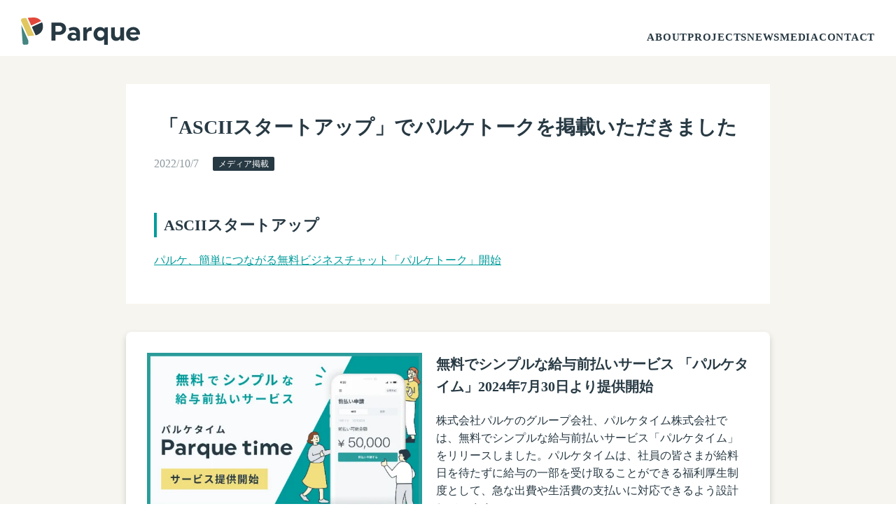

--- FILE ---
content_type: text/html;charset=utf-8
request_url: https://parque.io/posts/20221007
body_size: 16565
content:
<!DOCTYPE html>
<html lang="ja">
<head><meta charset="utf-8">
<meta name="viewport" content="width=device-width, initial-scale=1">
<title>「ASCIIスタートアップ」でパルケトークを掲載いただきました ｜Parque パルケ</title>
<link rel="preconnect" href="https://fonts.gstatic.com" crossorigin>
<meta name="generator" content="Studio.Design">
<meta name="robots" content="all">
<meta property="og:site_name" content="Parque（パルケ）｜イノベーションスタジオ">
<meta property="og:title" content="「ASCIIスタートアップ」でパルケトークを掲載いただきました ｜Parque パルケ">
<meta property="og:image" content="https://storage.googleapis.com/production-os-assets/assets/62d6f1f9-da94-406f-9223-98728c20123f">
<meta property="og:description" content="ASCIIスタートアップパルケ、簡単につながる無料ビジネスチャット「パルケトーク」開始 ">
<meta property="og:type" content="website">
<meta name="description" content="ASCIIスタートアップパルケ、簡単につながる無料ビジネスチャット「パルケトーク」開始 ">
<meta property="twitter:card" content="summary_large_image">
<meta property="twitter:image" content="https://storage.googleapis.com/production-os-assets/assets/62d6f1f9-da94-406f-9223-98728c20123f">
<meta name="apple-mobile-web-app-title" content="「ASCIIスタートアップ」でパルケトークを掲載いただきました ｜Parque パルケ">
<meta name="format-detection" content="telephone=no,email=no,address=no">
<meta name="chrome" content="nointentdetection">
<meta name="google-site-verification" content="ImJIitUj53-ClhQXkPljty5Qj1A70f4P2YYGyueVJwA">
<meta property="og:url" content="/posts/20221007">
<link rel="icon" type="image/png" href="https://storage.googleapis.com/production-os-assets/assets/575df2e4-db91-439c-a073-48a1d02477c4" data-hid="2c9d455">
<link rel="apple-touch-icon" type="image/png" href="https://storage.googleapis.com/production-os-assets/assets/575df2e4-db91-439c-a073-48a1d02477c4" data-hid="74ef90c"><link rel="modulepreload" as="script" crossorigin href="/_nuxt/entry.c33efc46.js"><link rel="preload" as="style" href="/_nuxt/entry.4bab7537.css"><link rel="prefetch" as="image" type="image/svg+xml" href="/_nuxt/close_circle.c7480f3c.svg"><link rel="prefetch" as="image" type="image/svg+xml" href="/_nuxt/round_check.0ebac23f.svg"><link rel="prefetch" as="script" crossorigin href="/_nuxt/LottieRenderer.7a046306.js"><link rel="prefetch" as="script" crossorigin href="/_nuxt/error-404.767318fd.js"><link rel="prefetch" as="script" crossorigin href="/_nuxt/error-500.75638267.js"><link rel="stylesheet" href="/_nuxt/entry.4bab7537.css"><style>.page-enter-active{transition:.6s cubic-bezier(.4,.4,0,1)}.page-leave-active{transition:.3s cubic-bezier(.4,.4,0,1)}.page-enter-from,.page-leave-to{opacity:0}</style><style>:root{--rebranding-loading-bg:#e5e5e5;--rebranding-loading-bar:#222}</style><style>.app[data-v-d12de11f]{align-items:center;flex-direction:column;height:100%;justify-content:center;width:100%}.title[data-v-d12de11f]{font-size:34px;font-weight:300;letter-spacing:2.45px;line-height:30px;margin:30px}</style><style>.DynamicAnnouncer[data-v-cc1e3fda]{height:1px;margin:-1px;overflow:hidden;padding:0;position:absolute;width:1px;clip:rect(0,0,0,0);border-width:0;white-space:nowrap}</style><style>.TitleAnnouncer[data-v-1a8a037a]{height:1px;margin:-1px;overflow:hidden;padding:0;position:absolute;width:1px;clip:rect(0,0,0,0);border-width:0;white-space:nowrap}</style><style>.publish-studio-style[data-v-74fe0335]{transition:.4s cubic-bezier(.4,.4,0,1)}</style><style>.product-font-style[data-v-ed93fc7d]{transition:.4s cubic-bezier(.4,.4,0,1)}</style><style>/*! * Font Awesome Free 6.4.2 by @fontawesome - https://fontawesome.com * License - https://fontawesome.com/license/free (Icons: CC BY 4.0, Fonts: SIL OFL 1.1, Code: MIT License) * Copyright 2023 Fonticons, Inc. */.fa-brands,.fa-solid{-moz-osx-font-smoothing:grayscale;-webkit-font-smoothing:antialiased;--fa-display:inline-flex;align-items:center;display:var(--fa-display,inline-block);font-style:normal;font-variant:normal;justify-content:center;line-height:1;text-rendering:auto}.fa-solid{font-family:Font Awesome\ 6 Free;font-weight:900}.fa-brands{font-family:Font Awesome\ 6 Brands;font-weight:400}:host,:root{--fa-style-family-classic:"Font Awesome 6 Free";--fa-font-solid:normal 900 1em/1 "Font Awesome 6 Free";--fa-style-family-brands:"Font Awesome 6 Brands";--fa-font-brands:normal 400 1em/1 "Font Awesome 6 Brands"}@font-face{font-display:block;font-family:Font Awesome\ 6 Free;font-style:normal;font-weight:900;src:url(https://storage.googleapis.com/production-os-assets/assets/fontawesome/1629704621943/6.4.2/webfonts/fa-solid-900.woff2) format("woff2"),url(https://storage.googleapis.com/production-os-assets/assets/fontawesome/1629704621943/6.4.2/webfonts/fa-solid-900.ttf) format("truetype")}@font-face{font-display:block;font-family:Font Awesome\ 6 Brands;font-style:normal;font-weight:400;src:url(https://storage.googleapis.com/production-os-assets/assets/fontawesome/1629704621943/6.4.2/webfonts/fa-brands-400.woff2) format("woff2"),url(https://storage.googleapis.com/production-os-assets/assets/fontawesome/1629704621943/6.4.2/webfonts/fa-brands-400.ttf) format("truetype")}</style><style>.spinner[data-v-36413753]{animation:loading-spin-36413753 1s linear infinite;height:16px;pointer-events:none;width:16px}.spinner[data-v-36413753]:before{border-bottom:2px solid transparent;border-right:2px solid transparent;border-color:transparent currentcolor currentcolor transparent;border-style:solid;border-width:2px;opacity:.2}.spinner[data-v-36413753]:after,.spinner[data-v-36413753]:before{border-radius:50%;box-sizing:border-box;content:"";height:100%;position:absolute;width:100%}.spinner[data-v-36413753]:after{border-left:2px solid transparent;border-top:2px solid transparent;border-color:currentcolor transparent transparent currentcolor;border-style:solid;border-width:2px;opacity:1}@keyframes loading-spin-36413753{0%{transform:rotate(0deg)}to{transform:rotate(1turn)}}</style><style>@font-face{font-family:grandam;font-style:normal;font-weight:400;src:url(https://storage.googleapis.com/studio-front/fonts/grandam.ttf) format("truetype")}@font-face{font-family:Material Icons;font-style:normal;font-weight:400;src:url(https://storage.googleapis.com/production-os-assets/assets/material-icons/1629704621943/MaterialIcons-Regular.eot);src:local("Material Icons"),local("MaterialIcons-Regular"),url(https://storage.googleapis.com/production-os-assets/assets/material-icons/1629704621943/MaterialIcons-Regular.woff2) format("woff2"),url(https://storage.googleapis.com/production-os-assets/assets/material-icons/1629704621943/MaterialIcons-Regular.woff) format("woff"),url(https://storage.googleapis.com/production-os-assets/assets/material-icons/1629704621943/MaterialIcons-Regular.ttf) format("truetype")}.StudioCanvas{display:flex;height:auto;min-height:100dvh}.StudioCanvas>.sd{min-height:100dvh;overflow:clip}a,abbr,address,article,aside,audio,b,blockquote,body,button,canvas,caption,cite,code,dd,del,details,dfn,div,dl,dt,em,fieldset,figcaption,figure,footer,form,h1,h2,h3,h4,h5,h6,header,hgroup,html,i,iframe,img,input,ins,kbd,label,legend,li,main,mark,menu,nav,object,ol,p,pre,q,samp,section,select,small,span,strong,sub,summary,sup,table,tbody,td,textarea,tfoot,th,thead,time,tr,ul,var,video{border:0;font-family:sans-serif;line-height:1;list-style:none;margin:0;padding:0;text-decoration:none;-webkit-font-smoothing:antialiased;-webkit-backface-visibility:hidden;box-sizing:border-box;color:#333;transition:.3s cubic-bezier(.4,.4,0,1);word-spacing:1px}a:focus:not(:focus-visible),button:focus:not(:focus-visible),summary:focus:not(:focus-visible){outline:none}nav ul{list-style:none}blockquote,q{quotes:none}blockquote:after,blockquote:before,q:after,q:before{content:none}a,button{background:transparent;font-size:100%;margin:0;padding:0;vertical-align:baseline}ins{text-decoration:none}ins,mark{background-color:#ff9;color:#000}mark{font-style:italic;font-weight:700}del{text-decoration:line-through}abbr[title],dfn[title]{border-bottom:1px dotted;cursor:help}table{border-collapse:collapse;border-spacing:0}hr{border:0;border-top:1px solid #ccc;display:block;height:1px;margin:1em 0;padding:0}input,select{vertical-align:middle}textarea{resize:none}.clearfix:after{clear:both;content:"";display:block}[slot=after] button{overflow-anchor:none}</style><style>.sd{flex-wrap:nowrap;max-width:100%;pointer-events:all;z-index:0;-webkit-overflow-scrolling:touch;align-content:center;align-items:center;display:flex;flex:none;flex-direction:column;position:relative}.sd::-webkit-scrollbar{display:none}.sd,.sd.richText *{transition-property:all,--g-angle,--g-color-0,--g-position-0,--g-color-1,--g-position-1,--g-color-2,--g-position-2,--g-color-3,--g-position-3,--g-color-4,--g-position-4,--g-color-5,--g-position-5,--g-color-6,--g-position-6,--g-color-7,--g-position-7,--g-color-8,--g-position-8,--g-color-9,--g-position-9,--g-color-10,--g-position-10,--g-color-11,--g-position-11}input.sd,textarea.sd{align-content:normal}.sd[tabindex]:focus{outline:none}.sd[tabindex]:focus-visible{outline:1px solid;outline-color:Highlight;outline-color:-webkit-focus-ring-color}input[type=email],input[type=tel],input[type=text],select,textarea{-webkit-appearance:none}select{cursor:pointer}.frame{display:block;overflow:hidden}.frame>iframe{height:100%;width:100%}.frame .formrun-embed>iframe:not(:first-child){display:none!important}.image{position:relative}.image:before{background-position:50%;background-size:cover;border-radius:inherit;content:"";height:100%;left:0;pointer-events:none;position:absolute;top:0;transition:inherit;width:100%;z-index:-2}.sd.file{cursor:pointer;flex-direction:row;outline:2px solid transparent;outline-offset:-1px;overflow-wrap:anywhere;word-break:break-word}.sd.file:focus-within{outline-color:Highlight;outline-color:-webkit-focus-ring-color}.file>input[type=file]{opacity:0;pointer-events:none;position:absolute}.sd.text,.sd:where(.icon){align-content:center;align-items:center;display:flex;flex-direction:row;justify-content:center;overflow:visible;overflow-wrap:anywhere;word-break:break-word}.sd:where(.icon.fa){display:inline-flex}.material-icons{align-items:center;display:inline-flex;font-family:Material Icons;font-size:24px;font-style:normal;font-weight:400;justify-content:center;letter-spacing:normal;line-height:1;text-transform:none;white-space:nowrap;word-wrap:normal;direction:ltr;text-rendering:optimizeLegibility;-webkit-font-smoothing:antialiased}.sd:where(.icon.material-symbols){align-items:center;display:flex;font-style:normal;font-variation-settings:"FILL" var(--symbol-fill,0),"wght" var(--symbol-weight,400);justify-content:center;min-height:1em;min-width:1em}.sd.material-symbols-outlined{font-family:Material Symbols Outlined}.sd.material-symbols-rounded{font-family:Material Symbols Rounded}.sd.material-symbols-sharp{font-family:Material Symbols Sharp}.sd.material-symbols-weight-100{--symbol-weight:100}.sd.material-symbols-weight-200{--symbol-weight:200}.sd.material-symbols-weight-300{--symbol-weight:300}.sd.material-symbols-weight-400{--symbol-weight:400}.sd.material-symbols-weight-500{--symbol-weight:500}.sd.material-symbols-weight-600{--symbol-weight:600}.sd.material-symbols-weight-700{--symbol-weight:700}.sd.material-symbols-fill{--symbol-fill:1}a,a.icon,a.text{-webkit-tap-highlight-color:rgba(0,0,0,.15)}.fixed{z-index:2}.sticky{z-index:1}.button{transition:.4s cubic-bezier(.4,.4,0,1)}.button,.link{cursor:pointer}.submitLoading{opacity:.5!important;pointer-events:none!important}.richText{display:block;word-break:break-word}.richText [data-thread],.richText a,.richText blockquote,.richText em,.richText h1,.richText h2,.richText h3,.richText h4,.richText li,.richText ol,.richText p,.richText p>code,.richText pre,.richText pre>code,.richText s,.richText strong,.richText table tbody,.richText table tbody tr,.richText table tbody tr>td,.richText table tbody tr>th,.richText u,.richText ul{backface-visibility:visible;color:inherit;font-family:inherit;font-size:inherit;font-style:inherit;font-weight:inherit;letter-spacing:inherit;line-height:inherit;text-align:inherit}.richText p{display:block;margin:10px 0}.richText>p{min-height:1em}.richText img,.richText video{height:auto;max-width:100%;vertical-align:bottom}.richText h1{display:block;font-size:3em;font-weight:700;margin:20px 0}.richText h2{font-size:2em}.richText h2,.richText h3{display:block;font-weight:700;margin:10px 0}.richText h3{font-size:1em}.richText h4,.richText h5{font-weight:600}.richText h4,.richText h5,.richText h6{display:block;font-size:1em;margin:10px 0}.richText h6{font-weight:500}.richText [data-type=table]{overflow-x:auto}.richText [data-type=table] p{white-space:pre-line;word-break:break-all}.richText table{border:1px solid #f2f2f2;border-collapse:collapse;border-spacing:unset;color:#1a1a1a;font-size:14px;line-height:1.4;margin:10px 0;table-layout:auto}.richText table tr th{background:hsla(0,0%,96%,.5)}.richText table tr td,.richText table tr th{border:1px solid #f2f2f2;max-width:240px;min-width:100px;padding:12px}.richText table tr td p,.richText table tr th p{margin:0}.richText blockquote{border-left:3px solid rgba(0,0,0,.15);font-style:italic;margin:10px 0;padding:10px 15px}.richText [data-type=embed_code]{margin:20px 0;position:relative}.richText [data-type=embed_code]>.height-adjuster>.wrapper{position:relative}.richText [data-type=embed_code]>.height-adjuster>.wrapper[style*=padding-top] iframe{height:100%;left:0;position:absolute;top:0;width:100%}.richText [data-type=embed_code][data-embed-sandbox=true]{display:block;overflow:hidden}.richText [data-type=embed_code][data-embed-code-type=instagram]>.height-adjuster>.wrapper[style*=padding-top]{padding-top:100%}.richText [data-type=embed_code][data-embed-code-type=instagram]>.height-adjuster>.wrapper[style*=padding-top] blockquote{height:100%;left:0;overflow:hidden;position:absolute;top:0;width:100%}.richText [data-type=embed_code][data-embed-code-type=codepen]>.height-adjuster>.wrapper{padding-top:50%}.richText [data-type=embed_code][data-embed-code-type=codepen]>.height-adjuster>.wrapper iframe{height:100%;left:0;position:absolute;top:0;width:100%}.richText [data-type=embed_code][data-embed-code-type=slideshare]>.height-adjuster>.wrapper{padding-top:56.25%}.richText [data-type=embed_code][data-embed-code-type=slideshare]>.height-adjuster>.wrapper iframe{height:100%;left:0;position:absolute;top:0;width:100%}.richText [data-type=embed_code][data-embed-code-type=speakerdeck]>.height-adjuster>.wrapper{padding-top:56.25%}.richText [data-type=embed_code][data-embed-code-type=speakerdeck]>.height-adjuster>.wrapper iframe{height:100%;left:0;position:absolute;top:0;width:100%}.richText [data-type=embed_code][data-embed-code-type=snapwidget]>.height-adjuster>.wrapper{padding-top:30%}.richText [data-type=embed_code][data-embed-code-type=snapwidget]>.height-adjuster>.wrapper iframe{height:100%;left:0;position:absolute;top:0;width:100%}.richText [data-type=embed_code][data-embed-code-type=firework]>.height-adjuster>.wrapper fw-embed-feed{-webkit-user-select:none;-moz-user-select:none;user-select:none}.richText [data-type=embed_code_empty]{display:none}.richText ul{margin:0 0 0 20px}.richText ul li{list-style:disc;margin:10px 0}.richText ul li p{margin:0}.richText ol{margin:0 0 0 20px}.richText ol li{list-style:decimal;margin:10px 0}.richText ol li p{margin:0}.richText hr{border-top:1px solid #ccc;margin:10px 0}.richText p>code{background:#eee;border:1px solid rgba(0,0,0,.1);border-radius:6px;display:inline;margin:2px;padding:0 5px}.richText pre{background:#eee;border-radius:6px;font-family:Menlo,Monaco,Courier New,monospace;margin:20px 0;padding:25px 35px;white-space:pre-wrap}.richText pre code{border:none;padding:0}.richText strong{color:inherit;display:inline;font-family:inherit;font-weight:900}.richText em{font-style:italic}.richText a,.richText u{text-decoration:underline}.richText a{color:#007cff;display:inline}.richText s{text-decoration:line-through}.richText [data-type=table_of_contents]{background-color:#f5f5f5;border-radius:2px;color:#616161;font-size:16px;list-style:none;margin:0;padding:24px 24px 8px;text-decoration:underline}.richText [data-type=table_of_contents] .toc_list{margin:0}.richText [data-type=table_of_contents] .toc_item{color:currentColor;font-size:inherit!important;font-weight:inherit;list-style:none}.richText [data-type=table_of_contents] .toc_item>a{border:none;color:currentColor;font-size:inherit!important;font-weight:inherit;text-decoration:none}.richText [data-type=table_of_contents] .toc_item>a:hover{opacity:.7}.richText [data-type=table_of_contents] .toc_item--1{margin:0 0 16px}.richText [data-type=table_of_contents] .toc_item--2{margin:0 0 16px;padding-left:2rem}.richText [data-type=table_of_contents] .toc_item--3{margin:0 0 16px;padding-left:4rem}.sd.section{align-content:center!important;align-items:center!important;flex-direction:column!important;flex-wrap:nowrap!important;height:auto!important;max-width:100%!important;padding:0!important;width:100%!important}.sd.section-inner{position:static!important}@property --g-angle{syntax:"<angle>";inherits:false;initial-value:180deg}@property --g-color-0{syntax:"<color>";inherits:false;initial-value:transparent}@property --g-position-0{syntax:"<percentage>";inherits:false;initial-value:.01%}@property --g-color-1{syntax:"<color>";inherits:false;initial-value:transparent}@property --g-position-1{syntax:"<percentage>";inherits:false;initial-value:100%}@property --g-color-2{syntax:"<color>";inherits:false;initial-value:transparent}@property --g-position-2{syntax:"<percentage>";inherits:false;initial-value:100%}@property --g-color-3{syntax:"<color>";inherits:false;initial-value:transparent}@property --g-position-3{syntax:"<percentage>";inherits:false;initial-value:100%}@property --g-color-4{syntax:"<color>";inherits:false;initial-value:transparent}@property --g-position-4{syntax:"<percentage>";inherits:false;initial-value:100%}@property --g-color-5{syntax:"<color>";inherits:false;initial-value:transparent}@property --g-position-5{syntax:"<percentage>";inherits:false;initial-value:100%}@property --g-color-6{syntax:"<color>";inherits:false;initial-value:transparent}@property --g-position-6{syntax:"<percentage>";inherits:false;initial-value:100%}@property --g-color-7{syntax:"<color>";inherits:false;initial-value:transparent}@property --g-position-7{syntax:"<percentage>";inherits:false;initial-value:100%}@property --g-color-8{syntax:"<color>";inherits:false;initial-value:transparent}@property --g-position-8{syntax:"<percentage>";inherits:false;initial-value:100%}@property --g-color-9{syntax:"<color>";inherits:false;initial-value:transparent}@property --g-position-9{syntax:"<percentage>";inherits:false;initial-value:100%}@property --g-color-10{syntax:"<color>";inherits:false;initial-value:transparent}@property --g-position-10{syntax:"<percentage>";inherits:false;initial-value:100%}@property --g-color-11{syntax:"<color>";inherits:false;initial-value:transparent}@property --g-position-11{syntax:"<percentage>";inherits:false;initial-value:100%}</style><style>.snackbar[data-v-e23c1c77]{align-items:center;background:#fff;border:1px solid #ededed;border-radius:6px;box-shadow:0 16px 48px -8px rgba(0,0,0,.08),0 10px 25px -5px rgba(0,0,0,.11);display:flex;flex-direction:row;gap:8px;justify-content:space-between;left:50%;max-width:90vw;padding:16px 20px;position:fixed;top:32px;transform:translateX(-50%);-webkit-user-select:none;-moz-user-select:none;user-select:none;width:480px;z-index:9999}.snackbar.v-enter-active[data-v-e23c1c77],.snackbar.v-leave-active[data-v-e23c1c77]{transition:.4s cubic-bezier(.4,.4,0,1)}.snackbar.v-enter-from[data-v-e23c1c77],.snackbar.v-leave-to[data-v-e23c1c77]{opacity:0;transform:translate(-50%,-10px)}.snackbar .convey[data-v-e23c1c77]{align-items:center;display:flex;flex-direction:row;gap:8px;padding:0}.snackbar .convey .icon[data-v-e23c1c77]{background-position:50%;background-repeat:no-repeat;flex-shrink:0;height:24px;width:24px}.snackbar .convey .message[data-v-e23c1c77]{font-size:14px;font-style:normal;font-weight:400;line-height:20px;white-space:pre-line}.snackbar .convey.error .icon[data-v-e23c1c77]{background-image:url(/_nuxt/close_circle.c7480f3c.svg)}.snackbar .convey.error .message[data-v-e23c1c77]{color:#f84f65}.snackbar .convey.success .icon[data-v-e23c1c77]{background-image:url(/_nuxt/round_check.0ebac23f.svg)}.snackbar .convey.success .message[data-v-e23c1c77]{color:#111}.snackbar .button[data-v-e23c1c77]{align-items:center;border-radius:40px;color:#4b9cfb;display:flex;flex-shrink:0;font-family:Inter;font-size:12px;font-style:normal;font-weight:700;justify-content:center;line-height:16px;padding:4px 8px}.snackbar .button[data-v-e23c1c77]:hover{background:#f5f5f5}</style><style>a[data-v-757b86f2]{align-items:center;border-radius:4px;bottom:20px;height:20px;justify-content:center;left:20px;perspective:300px;position:fixed;transition:0s linear;width:84px;z-index:2000}@media (hover:hover){a[data-v-757b86f2]{transition:.4s cubic-bezier(.4,.4,0,1);will-change:width,height}a[data-v-757b86f2]:hover{height:32px;width:200px}}[data-v-757b86f2] .custom-fill path{fill:var(--03ccd9fe)}.fade-enter-active[data-v-757b86f2],.fade-leave-active[data-v-757b86f2]{position:absolute;transform:translateZ(0);transition:opacity .3s cubic-bezier(.4,.4,0,1);will-change:opacity,transform}.fade-enter-from[data-v-757b86f2],.fade-leave-to[data-v-757b86f2]{opacity:0}</style><style>.design-canvas__modal{height:100%;pointer-events:none;position:fixed;transition:none;width:100%;z-index:2}.design-canvas__modal:focus{outline:none}.design-canvas__modal.v-enter-active .studio-canvas,.design-canvas__modal.v-leave-active,.design-canvas__modal.v-leave-active .studio-canvas{transition:.4s cubic-bezier(.4,.4,0,1)}.design-canvas__modal.v-enter-active .studio-canvas *,.design-canvas__modal.v-leave-active .studio-canvas *{transition:none!important}.design-canvas__modal.isNone{transition:none}.design-canvas__modal .design-canvas__modal__base{height:100%;left:0;pointer-events:auto;position:fixed;top:0;transition:.4s cubic-bezier(.4,.4,0,1);width:100%;z-index:-1}.design-canvas__modal .studio-canvas{height:100%;pointer-events:none}.design-canvas__modal .studio-canvas>*{background:none!important;pointer-events:none}</style></head>
<body ><div id="__nuxt"><div><span></span><!----><!----></div></div><script type="application/json" id="__NUXT_DATA__" data-ssr="true">[["Reactive",1],{"data":2,"state":42,"_errors":43,"serverRendered":45,"path":46,"pinia":47},{"dynamicDataposts/20221007":3},{"cover":4,"body":5,"title":6,"slug":7,"tags":8,"_meta":28,"_filter":39,"id":41},"https://storage.googleapis.com/studio-cms-assets/projects/v7qGelgbWL/s-782x512_v-fs_webp_b35b7c36-e506-4733-bb7d-48f29ead91ef.jpg","\u003Ch2 data-uid=\"c1__wrdy\" data-time=\"1671674900902\" id=\"index_c1__wrdy\">ASCIIスタートアップ\u003C/h2>\u003Cp data-uid=\"B2mzpVLm\" data-time=\"1671674940893\">\u003Ca target=\"_blank\" href=\"https://ascii.jp/elem/000/004/107/4107632/\" data-has-link=\"true\" rel=\"noopener\">パルケ、簡単につながる無料ビジネスチャット「パルケトーク」開始\u003C/a>\u003C/p>","「ASCIIスタートアップ」でパルケトークを掲載いただきました","20221007",[9],{"title":10,"Oxhj9OZH":11,"slug":12,"_meta":13,"_filter":26,"id":27},"メディア掲載","MEDIA","media",{"project":14,"publishedAt":16,"createdAt":17,"order":18,"publishType":19,"schema":20,"uid":24,"updatedAt":25},{"id":15},"DurZjfL0bNfVPnNr0dz2",["Date","2021-07-29T04:44:12.000Z"],["Date","2021-01-05T14:34:08.000Z"],1,"change",{"id":21,"key":22,"postType":23},"IicCYINQBMicgzQhQRjN","tags","blank","McIUnigi",["Date","2022-05-11T04:43:53.000Z"],[],"6U42d1p3U5bnL11gZFTT",{"project":29,"publishedAt":30,"createdAt":31,"order":32,"publishType":19,"schema":33,"uid":37,"updatedAt":38},{"id":15},["Date","2022-10-07T02:09:00.000Z"],["Date","2022-12-22T02:07:48.000Z"],31,{"id":34,"key":35,"postType":36},"rnDBTUnG0USF7lSdJ9eO","posts","post","knWAdkna",["Date","2022-12-22T02:10:05.000Z"],[40],"tags:McIUnigi","y5brDQsqWdNN4twGKUY1",{},{"dynamicDataposts/20221007":44},null,true,"/posts/20221007",{"cmsContentStore":48,"indexStore":51,"projectStore":54,"productStore":79,"pageHeadStore":795},{"listContentsMap":49,"contentMap":50},["Map"],["Map"],{"routeType":52,"host":53},"publish","parque.io",{"project":55},{"id":56,"name":57,"type":58,"customDomain":59,"iconImage":59,"coverImage":60,"displayBadge":61,"integrations":62,"snapshot_path":77,"snapshot_id":78,"recaptchaSiteKey":-1},"v7qGelgbWL","Parqueサービスサイト","web","","https://storage.googleapis.com/production-os-assets/assets/babac062-c1a6-403d-8741-7b59892d8668",false,[63,66,68,71,74],{"integration_name":64,"code":65},"facebook-pixel","480221923957509",{"integration_name":67,"code":59},"google-analytics",{"integration_name":69,"code":70},"google-tag-manager","GTM-59PS6JZ",{"integration_name":72,"code":73},"search-console","ImJIitUj53-ClhQXkPljty5Qj1A70f4P2YYGyueVJwA",{"integration_name":75,"code":76},"typesquare","unused","https://storage.googleapis.com/studio-publish/projects/v7qGelgbWL/Ra4m8YDkWD/","Ra4m8YDkWD",{"product":80,"isLoaded":45,"selectedModalIds":792,"redirectPage":44,"isInitializedRSS":61,"pageViewMap":793,"symbolViewMap":794},{"breakPoints":81,"colors":94,"fonts":95,"head":140,"info":147,"pages":154,"resources":654,"symbols":675,"style":719,"styleVars":721,"enablePassword":61,"classes":789,"publishedUid":791},[82,85,88,91],{"maxWidth":83,"name":84},540,"mobile",{"maxWidth":86,"name":87},820,"tablet",{"maxWidth":89,"name":90},320,"mini",{"maxWidth":92,"name":93},991,"small",[],[96,113,126,131,136],{"family":97,"subsets":98,"variants":101,"vendor":112},"Lato",[99,100],"latin","latin-ext",[102,103,104,105,106,107,108,109,110,111],"100","100italic","300","300italic","regular","italic","700","700italic","900","900italic","google",{"family":114,"subsets":115,"variants":121,"vendor":112},"Inter",[116,117,118,119,99,100,120],"cyrillic","cyrillic-ext","greek","greek-ext","vietnamese",[102,122,104,106,123,124,108,125,110],"200","500","600","800",{"family":127,"subsets":128,"variants":130,"vendor":112},"Noto Color Emoji",[129],"emoji",[106],{"family":132,"subsets":133,"variants":135,"vendor":112},"Zen Maru Gothic",[116,118,134,99,100],"japanese",[104,106,123,108,110],{"family":137,"subsets":138,"variants":139,"vendor":112},"Noto Sans JP",[116,134,99,100,120],[102,122,104,106,123,124,108,125,110],{"favicon":141,"lang":142,"meta":143,"title":146},"https://storage.googleapis.com/production-os-assets/assets/575df2e4-db91-439c-a073-48a1d02477c4","ja",{"description":144,"og:image":145},"Parque（パルケ）は、イノベーションスタジオとして、モダンな技術とデザインによる 非連続なビジネス成長を目指します。","https://storage.googleapis.com/production-os-assets/assets/62d6f1f9-da94-406f-9223-98728c20123f","Parque（パルケ）｜イノベーションスタジオ",{"baseWidth":148,"created_at":149,"screen":150,"type":58,"updated_at":152,"version":153},1280,1518591100346,{"height":151,"isAutoHeight":61,"width":148,"workingState":61},600,1518792996878,"4.1.9",[155,169,181,191,202,209,216,226,236,246,252,262,272,282,291,302,312,322,330,340,348,354,360,366,372,378,388,398,406,413,421,429,437,444,451,457,462,465,468,471,474,477,480,483,486,489,492,495,500,504,508,512,516,520,524,528,532,536,540,544,548,552,556,560,564,568,572,576,580,584,588,592,596,600,604,608,612,616,620,624,628,637,646],{"head":156,"id":161,"type":162,"uuid":163,"symbolIds":164},{"favicon":157,"lang":142,"meta":158,"title":160},"https://storage.googleapis.com/production-os-assets/assets/368d60b3-218b-4f18-8a4b-4e102fc0f0eb",{"description":159,"og:image":59},"Parque（パルケ）は、イノベーションスタジオとして、モダンな技術とデザインによる非連続なビジネス成長を目指します。","Parque パルケ｜イノベーションスタジオ","/","page","35bf64ff-c524-43ff-a748-dd49442b53c3",[165,166,167,168],"e0a17647-2b28-4dbe-b327-f619b782b525","32d717ed-b8ac-4e0f-a9ba-2fb0713e542c","5e0a66ab-cbe4-4b62-bb52-363f55ed5785","0e387836-808e-4dc1-8a32-cc5ed0fb2a46",{"head":170,"id":176,"type":162,"uuid":177,"symbolIds":178},{"favicon":171,"meta":172,"title":175},"https://storage.googleapis.com/production-os-assets/assets/be2c4a31-c20b-4cbb-948e-5d99fae5ee4e",{"description":173,"og:image":174},"パルケタイムは、無料でシンプルな給与前払いサービスです。企業負担無料で、給与の前払いを最短即時振込。クレジットカードがあれば即日導入できます。","https://storage.googleapis.com/production-os-assets/assets/3d85e12a-9769-496f-8756-04d200513d0c","パルケタイム｜給与前払いサービス【無料】","time","3585e7d5-69f9-497a-b8a7-e26a8cce0b37",[179,180,168],"935410d0-7aad-47f8-8ff9-d68ba5321707","c11b1ee9-c3bb-4754-b4f6-73d616c305ab",{"head":182,"id":187,"type":162,"uuid":188,"symbolIds":189},{"favicon":171,"meta":183,"title":186},{"description":184,"og:image":185},"パルケタイムは、何人でも無料で使える勤怠管理システムです。タイムカードの入力で、稼働時間と休憩時間を自動計算。勤怠承認も可能です。","https://storage.googleapis.com/production-os-assets/assets/06de42d0-6fe2-4aaf-873d-2ef06f746fa2","パルケタイム｜勤怠管理システム【無料】","time/kintai","7ffdb4fb-35aa-4b34-a82f-ef2c78d7ad3d",[179,190,168],"71e791dd-240c-4b4e-bfd4-7caa03dd6c25",{"head":192,"id":198,"type":162,"uuid":199,"symbolIds":200},{"favicon":193,"meta":194,"title":197},"https://storage.googleapis.com/production-os-assets/assets/bc67e798-9884-4907-a52f-7c6f3189f34c",{"description":195,"og:image":196},"給与前払いサービス「パルケタイム」の導入事例です。","https://storage.googleapis.com/production-os-assets/assets/9513a2dd-6267-462f-a376-492b65ff4ded","導入事例 株式会社アテナ｜パルケタイム","time/case1","64026063-72f1-4410-87af-77e205d90d22",[179,201,168],"0336c4ec-10b9-48c4-9a4d-6cfc6b2371d0",{"head":203,"id":206,"type":162,"uuid":207,"symbolIds":208},{"favicon":193,"meta":204,"title":205},{"description":195,"og:image":196},"導入事例 株式会社ワイ・ジービー｜パルケタイム","time/case2","80a4c4be-aeca-416b-bea3-c146cce48035",[179,201,168],{"head":210,"id":213,"type":162,"uuid":214,"symbolIds":215},{"favicon":193,"meta":211,"title":212},{"description":195,"og:image":196},"導入事例 株式会社楝｜パルケタイム","time/case3","f20ed7a3-1b45-4d15-a70c-3a75d978e0f0",[179,201,168],{"head":217,"id":223,"type":162,"uuid":224,"symbolIds":225},{"favicon":218,"meta":219,"title":222},"https://storage.googleapis.com/production-os-assets/assets/0c8076c4-1d54-4612-b846-11518b297176",{"description":220,"og:image":221},"パルケタイムのお問い合わせページです。","https://storage.googleapis.com/production-os-assets/assets/78abbe03-73cd-4ec0-9513-8e9e1319f06f","お問い合わせ｜パルケタイム","time/contact","2416061f-0770-4e75-848e-59731898e2a0",[179,168],{"head":227,"id":233,"type":162,"uuid":234,"symbolIds":235},{"favicon":228,"meta":229,"title":222},"https://storage.googleapis.com/production-os-assets/assets/26442da0-ffca-4c05-bd4b-a9b3fda7f8fa",{"description":230,"og:image":231,"robots":232},"パルケタイムのお問い合わせ完了ページです。","https://storage.googleapis.com/production-os-assets/assets/0bc09fdd-7023-4959-974b-a3fb58304e2d","noindex","time/thankyou","1c92e88a-9c9d-483c-8603-19c5089a6a0b",[179,168],{"head":237,"id":243,"type":162,"uuid":244,"symbolIds":245},{"favicon":238,"meta":239,"title":242},"https://storage.googleapis.com/production-os-assets/assets/8327e02d-ca86-4571-85b3-1b1394ef1976",{"description":240,"og:image":241},"パルケタイムの導入を従業員の方からお勤め先企業へリクエストできるフォームです。株式会社パルケタイム経由で企業様に導入を打診いたします。","https://storage.googleapis.com/production-os-assets/assets/6393fce3-8244-4f04-a2bd-1e3210f70929","パルケタイムを利用したい従業員の方へ｜パルケタイム","time/employee","e74e8c31-f765-486f-b502-aa3a82a2df85",[179,168],{"head":247,"id":249,"type":162,"uuid":250,"symbolIds":251},{"favicon":228,"meta":248,"title":242},{"description":240,"og:image":231,"robots":232},"time/employee/thankyou","7f59c6eb-8631-4ce5-ac11-49aba6e976e8",[179,168],{"head":253,"id":259,"type":162,"uuid":260,"symbolIds":261},{"favicon":254,"meta":255,"title":258},"https://storage.googleapis.com/production-os-assets/assets/0fe6f0e3-36d1-4097-a93b-54c26d7a298e",{"description":256,"og:image":257},"パルケタイムサービス利用規約ページです。","https://storage.googleapis.com/production-os-assets/assets/a56c985a-73c8-4159-bde2-93a3331adec8","利用規約｜パルケタイム","time/tos","1fa7c328-30b7-4652-803e-ee21aff6150b",[179,168],{"head":263,"id":269,"type":162,"uuid":270,"symbolIds":271},{"favicon":264,"meta":265,"title":268},"https://storage.googleapis.com/production-os-assets/assets/69ec355c-6da1-44bd-aafb-3f4af6ffd9fb",{"description":266,"og:image":267},"パルケタイム導入企業向け利用規約ページです。","https://storage.googleapis.com/production-os-assets/assets/1a71e3c8-6edf-4173-bce8-32f4748e4bcf","導入企業向け利用規約｜パルケタイム","time/tos-company","0c098f25-22b3-4f26-97b1-d792daf3c4aa",[179,168],{"head":273,"id":279,"type":162,"uuid":280,"symbolIds":281},{"favicon":274,"meta":275,"title":278},"https://storage.googleapis.com/production-os-assets/assets/d5debc8b-492a-401b-bdfb-35e3540ce0e0",{"description":276,"og:image":277,"robots":232},"パルケタイムの管理者サポートお問い合わせページです。","https://storage.googleapis.com/production-os-assets/assets/e486ebf0-362d-4643-abfa-a16d2090a7e4","管理者サポートお問い合わせ｜パルケタイム","time/support-contact","b647ccca-3a5d-437f-8384-63950191e9d3",[179,168],{"head":283,"id":288,"type":162,"uuid":289,"symbolIds":290},{"favicon":284,"meta":285,"title":278},"https://storage.googleapis.com/production-os-assets/assets/df12d45d-1bb5-4d85-af6c-640741d82b6a",{"description":286,"og:image":287,"robots":232},"パルケタイムの管理者サポートお問い合わせ完了ページです。","https://storage.googleapis.com/production-os-assets/assets/b298fc90-51f6-4894-8acf-0c2ef8c8b40b","time/support-contact-thankyou","cceeb104-f0c1-4012-809e-174918db0dd8",[168,179],{"head":292,"id":298,"type":162,"uuid":299,"symbolIds":300},{"favicon":293,"meta":294,"title":297},"https://storage.googleapis.com/production-os-assets/assets/60d6df49-05f1-4e4b-b11d-4acb9cba1039",{"description":295,"og:image":296},"ヒバライは、企業が給与をカード払いできるサービスです。振込先口座を指定して、クレジットカードで決済するだけ。日払い給与は、従業員の口座に即時に振り込まれます。","https://storage.googleapis.com/production-os-assets/assets/4d123e6b-4506-49f7-b7ef-bc6059ef5916","hibarai ヒバライ｜給与日払いサービス","hibarai","909fe263-decd-41b5-a148-8345a74b67be",[301,168],"e4fa21f6-d8ed-4393-ada6-e39094ce5dc2",{"head":303,"id":309,"type":162,"uuid":310,"symbolIds":311},{"favicon":304,"meta":305,"title":308},"https://storage.googleapis.com/production-os-assets/assets/27880a94-788e-49f6-8762-4f22807f6e73",{"description":306,"og:image":307},"hibarai ヒバライのよくある質問をまとめたページです。","https://storage.googleapis.com/production-os-assets/assets/bca2fea8-338d-454f-81d8-d684b37ffa9c","よくある質問｜hibarai ヒバライ","hibarai/faq","e743db5f-60e0-47cb-97a8-f6f560021b30",[301,168],{"head":313,"id":319,"type":162,"uuid":320,"symbolIds":321},{"favicon":314,"meta":315,"title":318},"https://storage.googleapis.com/production-os-assets/assets/81fba428-9cbb-412c-a938-d78c454e91a5",{"description":316,"og:image":317},"hibarai ヒバライのお問い合わせページです。","https://storage.googleapis.com/production-os-assets/assets/9baf4bb0-c4e6-47a6-9bc1-ecf198dd9fb0","お問い合わせ｜hibarai ヒバライ","hibarai/contact","cf479479-d975-4bd3-bd9f-ea49ff85750b",[301,168],{"head":323,"id":327,"type":162,"uuid":328,"symbolIds":329},{"favicon":324,"meta":325,"title":318},"https://storage.googleapis.com/production-os-assets/assets/a95ddd04-2617-4e5f-b455-4c0bf2a1a09a",{"description":316,"og:image":326,"robots":232},"https://storage.googleapis.com/production-os-assets/assets/8cbd6b81-2d71-442e-ad6e-c5ff32a09602","hibarai/thankyou","9ef19cc0-ebc8-4605-9ac6-d2ff127af5b9",[301,168],{"head":331,"id":337,"type":162,"uuid":338,"symbolIds":339},{"favicon":332,"meta":333,"title":336},"https://storage.googleapis.com/production-os-assets/assets/e0295812-92cf-4234-a396-22318ad27adb",{"description":334,"og:image":335},"hibarai ヒバライのサービス利用規約ページです。","https://storage.googleapis.com/production-os-assets/assets/1950733e-2f61-44f6-a1d8-117b210b3c81","利用規約｜hibarai ヒバライ","hibarai/tos","63a02b0e-2f3e-4e2b-b472-7dfc25678990",[301,168],{"head":341,"id":345,"type":162,"uuid":346,"symbolIds":347},{"meta":342,"title":344},{"description":343},"Parque（パルケ）が開発・ご支援したプロジェクト一覧です。プロダクト開発やウェブサイト制作など、パルケのアセットを活かして、さまざまなプロジェクトを開発・支援しています","プロジェクト｜Parque パルケ","projects","b00a9d09-91cd-447e-bcd7-6d0f7d059345",[165,166,167,168],{"head":349,"id":351,"type":162,"uuid":352,"symbolIds":353},{"title":350},"ふるまちPay｜プロジェクト｜Parque パルケ","projects/furumachi-pay","945544da-b100-49ff-8364-0e0a155f6b3d",[165,166,167,168],{"head":355,"id":357,"type":162,"uuid":358,"symbolIds":359},{"title":356},"Value Gift｜プロジェクト｜Parque パルケ","projects/valuegift","668fa4e0-caf9-4eff-af3a-2accf4338bfd",[165,166,167,168],{"head":361,"id":363,"type":162,"uuid":364,"symbolIds":365},{"title":362},"まちポ｜プロジェクト｜Parque パルケ","projects/machipo","5b122ee9-7f1e-4413-a2ec-bdcee12c6768",[165,166,167,168],{"head":367,"id":369,"type":162,"uuid":370,"symbolIds":371},{"title":368},"Connect Job｜プロジェクト｜Parque パルケ","projects/connectjob","6df1509a-9695-49f1-87d7-1d533318a7a2",[165,166,167,168],{"head":373,"id":375,"type":162,"uuid":376,"symbolIds":377},{"title":374},"アルー株式会社 採用サイト｜プロジェクト｜Parque パルケ","projects/alue","1ebc6815-2e03-4565-93da-a59d8c8588b3",[165,166,167,168],{"head":379,"id":383,"type":162,"uuid":384,"symbolIds":385},{"meta":380,"title":382},{"description":381,"og:image":59},"株式会社パルケのミッションや経営チームについてご紹介しています。私たちは未来に向けて変化していく社会を見据えて、実りあるワークライフを届け続けます。","株式会社パルケ｜実りあるワークライフを届ける","about","5548faa5-05a8-4866-b261-04985e4f1498",[386,387,165,166,168],"5dc68d16-3534-48cd-8a91-cd4df4d5e856","a20c06a7-be18-4a86-9dbb-6f607c136c9f",{"head":389,"id":393,"position":394,"type":162,"uuid":396,"symbolIds":397},{"meta":390,"title":392},{"description":391,"og:image":59},"Parque（パルケ）のプレスリリースやお知らせについてのご案内です。","ニュース｜Parque パルケ","news",{"x":395,"y":395},0,"aa952ffe-93ab-4054-b61d-0a8ac5632e9c",[165,166,168],{"head":399,"id":403,"type":162,"uuid":404,"symbolIds":405},{"meta":400,"title":402},{"description":401,"og:image":59},"パルケとの新たなプロジェクトのご相談や、株式会社パルケへの取材や採用などに関するご連絡の受付フォームです。内容確認後、担当より通常2〜4営業日以内にご連絡いたします。","お問い合わせ｜Parque パルケ","inquiry","687fc219-2dc7-4c9e-a16b-76731cdc5509",[386,387,165,166,168],{"head":407,"id":410,"type":162,"uuid":411,"symbolIds":412},{"meta":408,"title":402},{"description":409,"og:image":59,"robots":232},"お問い合わせ完了","thankyou","3e0824d4-3495-414e-a32d-2f9ffafdf97b",[386,387,165,166,168],{"head":414,"id":418,"type":162,"uuid":419,"symbolIds":420},{"lang":142,"meta":415,"title":417},{"description":416,"og:image":59},"Parque（パルケ）の利用規約についてのご案内です。","利用規約｜Parque パルケ","tos","761daac2-be57-4721-b607-ddce3b06a1a7",[386,387,165,166,168],{"head":422,"id":426,"type":162,"uuid":427,"symbolIds":428},{"meta":423,"title":425},{"description":424,"og:image":59},"Parque（パルケ）のプライバシーポリシーについてのご案内です。","プライバシーポリシー｜Parque パルケ","privacy","6346d8e8-71fc-47ba-b8f4-547c97d41fbb",[386,387,165,166,168],{"head":430,"id":434,"type":162,"uuid":435,"symbolIds":436},{"meta":431,"title":433},{"description":432,"og:image":59},"Parque（パルケ）の特定商取引法に基づく表記についてのご案内です。","特定商取引法に基づく表記｜Parque パルケ","law","f41c1e09-2229-4d01-8bd7-9f0196831717",[165,166,168],{"head":438,"id":441,"type":162,"uuid":442,"symbolIds":443},{"lang":142,"meta":439,"title":440},{"robots":232},"404 Page Not Found","404","d396ad72-b178-4848-bbdf-b5796f3c9d39",[165,166,168],{"head":445,"id":448,"type":162,"uuid":449,"symbolIds":450},{"meta":446,"title":447},{"robots":232},"サービス終了のお知らせ｜Parque パルケ","info_close_meet-talk","82885d69-a67d-4ad5-9c00-4b092346debc",[],{"head":452,"id":454,"type":162,"uuid":455,"symbolIds":456},{"meta":453,"title":447},{"robots":232},"info_close_parque","121cae52-5fab-4973-b1d8-e04c8e52c8e5",[],{"id":458,"isCreatedInV4":61,"redirectTo":459,"type":460,"uuid":461},"meet","/info_close_meet-talk","redirect","e0722561-30ee-4b37-a8d8-7362ded539ab",{"id":463,"isCreatedInV4":61,"redirectTo":459,"type":460,"uuid":464},"talk","adb186d3-19f1-4e2c-99f9-078bdd256ba0",{"id":466,"isCreatedInV4":61,"redirectTo":459,"type":460,"uuid":467},"pr","e72c2a78-36ca-4bde-a5d0-e040bb75a44c",{"id":469,"isCreatedInV4":61,"redirectTo":459,"type":460,"uuid":470},"talk/task","4ec820dc-34c0-4781-b274-488e4f562b77",{"id":472,"isCreatedInV4":61,"redirectTo":459,"type":460,"uuid":473},"talk/group","65ae8bf8-042a-40ec-aa97-3d06d865e24f",{"id":475,"isCreatedInV4":61,"redirectTo":459,"type":460,"uuid":476},"talk/webinar","60434958-59a0-4292-bc10-04f55914170f",{"id":478,"isCreatedInV4":61,"redirectTo":459,"type":460,"uuid":479},"meet/webinar","af875a64-c640-4d47-9894-651740116165",{"id":481,"isCreatedInV4":61,"redirectTo":459,"type":460,"uuid":482},"talk/webinar/how-to-use","fdf677cd-189a-4d70-9e45-8a8afacedafb",{"id":484,"isCreatedInV4":61,"redirectTo":459,"type":460,"uuid":485},"meet/webinar/how-to-use","3109ea41-0125-4918-93cd-e318c6ec3fd8",{"id":487,"isCreatedInV4":61,"redirectTo":459,"type":460,"uuid":488},"faq","34c0a7c6-1dc6-4f4f-98e1-d77610b2f606",{"id":490,"isCreatedInV4":61,"redirectTo":459,"type":460,"uuid":491},"faq/talk","c07af8af-1879-4740-a8c1-177f59cc2412",{"id":493,"isCreatedInV4":61,"redirectTo":459,"type":460,"uuid":494},"faq/pr","58e872b6-248b-4306-8147-7cf86ec479f1",{"id":496,"type":497,"uuid":498,"symbolIds":499},"menu","modal","1b675e9c-9a5f-4304-abf3-c60d2d1a74e3",[],{"id":501,"isCookieModal":61,"isPrivate":45,"responsive":45,"type":497,"uuid":502,"symbolIds":503},"menu/service","d381048c-a400-47e6-aae0-6900f2dcf405",[],{"id":505,"isPrivate":45,"responsive":45,"type":497,"uuid":506,"symbolIds":507},"menu/common","dc5cd0cf-bef2-4e18-bbaa-0b4bca72738c",[],{"id":509,"isCookieModal":61,"responsive":45,"type":497,"uuid":510,"symbolIds":511},"time/navi","cba2bd4e-9d1f-4cae-a16b-da600228d905",[],{"id":513,"isCookieModal":61,"responsive":45,"type":497,"uuid":514,"symbolIds":515},"time/sp_menu","02c5fcda-ec75-4569-9228-92e4e54bec4f",[],{"id":517,"isCookieModal":61,"isPrivate":45,"responsive":45,"type":497,"uuid":518,"symbolIds":519},"time/download-maebarai","18e03b23-c25a-4731-9c05-23bd40da27e3",[],{"id":521,"isCookieModal":61,"responsive":45,"type":497,"uuid":522,"symbolIds":523},"time/download-kintai","ac8a0191-1e8b-4e1c-9fda-b58bd916fca5",[],{"id":525,"isCookieModal":61,"responsive":45,"type":497,"uuid":526,"symbolIds":527},"time/download-thankyou","46bbe14d-0341-4bfc-8435-5522beab8745",[],{"id":529,"type":497,"uuid":530,"symbolIds":531},"hibarai/menu","5d2e455c-d183-40be-ae6a-4008d46503ec",[],{"id":533,"isCookieModal":61,"responsive":45,"type":497,"uuid":534,"symbolIds":535},"hibarai/sample-cal01","69069df8-9e0e-4925-b3ef-50298cf04a72",[],{"id":537,"isCookieModal":61,"responsive":45,"type":497,"uuid":538,"symbolIds":539},"hibarai/sample-cal02","153b6eb5-a893-4872-9e3d-8dcba4d438d0",[],{"id":541,"isCookieModal":61,"responsive":45,"type":497,"uuid":542,"symbolIds":543},"hibarai/sample-meisai01","c52eaae7-ac5c-4ec1-9016-81d68d3fe734",[],{"id":545,"isCookieModal":61,"responsive":45,"type":497,"uuid":546,"symbolIds":547},"hibarai/sample-meisai02","cd5f13a1-a01b-46ff-bc45-49ef21e9a74e",[],{"id":549,"type":497,"uuid":550,"symbolIds":551},"about/kamata_prof","dd3515ba-5251-41a0-a6ea-13d09438a476",[],{"id":553,"type":497,"uuid":554,"symbolIds":555},"about/nishimura_prof","e18aafaa-6d89-4147-83ee-68a07cedd95d",[],{"id":557,"type":497,"uuid":558,"symbolIds":559},"about/okura_prof","1cb580dd-0d6c-48a4-9127-149d7318d769",[],{"id":561,"type":497,"uuid":562,"symbolIds":563},"about/namiki_prof","f2a33404-852d-40c6-8ad8-69dedc659df8",[],{"id":565,"type":497,"uuid":566,"symbolIds":567},"about/tanabe_prof","26c54e30-1e3e-4abe-ab4a-9833f41671fe",[],{"id":569,"isCookieModal":61,"isPrivate":45,"responsive":45,"type":497,"uuid":570,"symbolIds":571},"pr/sp_menu","31cf51a7-9e51-4a28-9ea2-6ff3fcbddfb9",[],{"id":573,"isCookieModal":61,"isPrivate":45,"responsive":45,"type":497,"uuid":574,"symbolIds":575},"talk/info_movie","c113c3f3-b0d6-4a01-9655-5ee8a012d947",[],{"id":577,"isPrivate":45,"responsive":45,"type":497,"uuid":578,"symbolIds":579},"meet/pc_menu","f74b8749-f555-433f-a86f-aff7c0fa8fa9",[],{"id":581,"isPrivate":45,"responsive":45,"type":497,"uuid":582,"symbolIds":583},"talk/pc_menu","8e17ad6d-ba83-4921-9750-2eaaebf1cc94",[],{"id":585,"isPrivate":45,"responsive":45,"type":497,"uuid":586,"symbolIds":587},"meet/sp_menu","e8583759-d030-4a9e-91d5-edf5e91b224d",[],{"id":589,"responsive":45,"type":497,"uuid":590,"symbolIds":591},"faq/meet/accessibility","236a9293-7224-4a81-a524-8de10d271e97",[],{"id":593,"responsive":45,"type":497,"uuid":594,"symbolIds":595},"faq/meet/howtouse_pc","b2128fa7-3e76-4df0-8ca1-decbdd1c4db0",[],{"id":597,"responsive":45,"type":497,"uuid":598,"symbolIds":599},"faq/meet/howtouse_sp","8e7e40fb-7878-4efc-9fc5-464f6f5e0868",[],{"id":601,"isPrivate":45,"type":497,"uuid":602,"symbolIds":603},"talk/app_modal","03637a7d-935b-49df-9247-d7d6f8a09c21",[],{"id":605,"type":497,"uuid":606,"symbolIds":607},"en/menu","49cbee13-f8d9-462c-843c-0ad394ec4a52",[],{"id":609,"type":497,"uuid":610,"symbolIds":611},"en/kamata_prof","831a93f0-c28c-45a9-a420-41dd218d0042",[],{"id":613,"type":497,"uuid":614,"symbolIds":615},"en/nishimura_prof","37fb8dc7-3656-47ad-9045-ce9b4d6afe98",[],{"id":617,"type":497,"uuid":618,"symbolIds":619},"en/okura_prof","c125a1c0-f8ca-4326-9b06-9f25be164db9",[],{"id":621,"type":497,"uuid":622,"symbolIds":623},"en/namiki_prof","4edec37e-5fa4-4f14-9b24-e7d8025de106",[],{"id":625,"type":497,"uuid":626,"symbolIds":627},"en/tanabe_prof","c0259903-9221-474b-b868-0819b4fea791",[],{"cmsRequest":629,"head":632,"id":634,"type":162,"uuid":635,"symbolIds":636},{"contentSlug":630,"schemaKey":631},"{{$route.params.slug}}","ZYi7SbJH",{"title":633},"{{title}} ｜プロジェクト｜Parque パルケ","projects/:slug","7d25baec-a3d1-420d-9a0f-51085f8b028f",[165,166,167,168],{"cmsRequest":638,"head":639,"id":643,"type":162,"uuid":644,"symbolIds":645},{"contentSlug":630,"schemaKey":22},{"meta":640,"title":642},{"description":641},"Parque（パルケ）の{{title}} についてのご案内です。","{{title}} ｜Parque パルケ","tags/:slug","9a1b4433-468a-44cb-9432-49c77395dd98",[165,166,168],{"cmsRequest":647,"head":648,"id":651,"type":162,"uuid":652,"symbolIds":653},{"contentSlug":630,"schemaKey":35},{"meta":649,"title":642},{"description":650,"og:image":59},"{{body}} ","posts/:slug","b84dec9e-db17-47c1-a848-7f8de9088655",[165,166,168],{"rssList":655,"apiList":660,"cmsProjectId":15},[656],{"id":657,"name":658,"url":659},"40f8ce1b-b5e9-45f8-8bdd-fbb957d40c42","Parque（パルケ）","https://note.com/parque/rss",[661,666,671],{"domain":662,"id":663,"method":36,"name":664,"serverApiId":665},"api.notion.com","d6fea1c2-2ed2-42af-9083-05950d1296af","PR-List","cd459bc72e324316b1bb",{"domain":667,"id":668,"method":59,"name":669,"serverApiId":670},"hibarai.microcms.io","13e6b622-2a91-40fb-9ab7-bbf01f918181","microCMS(100)","f89edaa20a3f4cd7a4a6",{"domain":667,"id":672,"method":59,"name":673,"serverApiId":674},"3e2cb6a7-c11f-4fd8-906f-84c87f385f20","microCMS top5","ef94fb4d179f4642aad3",[676,677,678,679,681,683,684,685,687,689,691,693,695,697,699,701,703,705,707,709,711,713,714,715,716,717,718],{"uuid":165},{"uuid":166},{"uuid":168},{"uuid":680},"6741ce6c-185e-465d-bcf6-8342b191cfd6",{"uuid":682},"f5002e0e-3cbe-4bf9-ba08-c79d654a7330",{"uuid":387},{"uuid":386},{"uuid":686},"9761c5c8-6dd3-42df-88c0-e3167e5ff2c1",{"uuid":688},"5fe07340-e8af-487d-b4ff-864653017a20",{"uuid":690},"9f3c2858-d2d5-4b68-b6cd-4de139e2a389",{"uuid":692},"48cc8061-e430-476c-9aee-8ffff72edc4a",{"uuid":694},"bade433f-b91a-4b5f-b1f1-24191036b089",{"uuid":696},"698fbd3e-0e37-4786-9524-46d1c8982080",{"uuid":698},"edd4e6e0-c093-49f6-b830-b0f4659b1b91",{"uuid":700},"b828f47e-8356-4d33-a108-c1b98cceeaa8",{"uuid":702},"1f743cb2-3d7a-4113-815d-50331e26b5fb",{"uuid":704},"532655b7-4613-4d75-857c-b4a9a6043efb",{"uuid":706},"45095735-e1e9-443a-9e6c-49e49882b94e",{"uuid":708},"7a95c4b7-569f-4d55-aceb-ea7dfcdcc538",{"uuid":710},"347a3c6f-09d4-4db4-9535-ba2506d85966",{"uuid":712},"2f840eb8-88ad-4ded-9400-c2390a5d63f4",{"uuid":179},{"uuid":201},{"uuid":167},{"uuid":301},{"uuid":180},{"uuid":190},{"fontFamily":720},[],{"color":722,"fontFamily":775},[723,727,731,735,739,743,747,751,755,759,763,767,771],{"key":724,"name":725,"value":726},"1b91de72","parque-foreground","#273943ff",{"key":728,"name":729,"value":730},"ec861477","parque-green","#009b9bff",{"key":732,"name":733,"value":734},"53b72e02","parque-red","#f65640ff",{"key":736,"name":737,"value":738},"7ca7250f","parque-muted","#8c989eff",{"key":740,"name":741,"value":742},"7fba3159","parque-border","#dbdad7ff",{"key":744,"name":745,"value":746},"2cad4762","parque-background","#efeae0ff",{"key":748,"name":749,"value":750},"28929420","hibarai-foreground","#22201dff",{"key":752,"name":753,"value":754},"90b59d3a","hibarai-primary","#6100b0ff",{"key":756,"name":757,"value":758},"f3bcf8d7","hibarai-secondary","#ece6faff",{"key":760,"name":761,"value":762},"0a93112f","hibarai-secondary2","#ff590cff",{"key":764,"name":765,"value":766},"69b223e2","hibarai-muted","#85827eff",{"key":768,"name":769,"value":770},"4689656c","hibarai-gradient2","linear-gradient(90deg, #6100b0ff, #9d13c7ff)",{"key":772,"name":773,"value":774},"469fc765","time-background","#f8fafcff",[776,778,780,783,786],{"key":777,"name":59,"value":97},"3a8af82b",{"key":779,"name":59,"value":114},"728c3897",{"key":781,"name":59,"value":782},"188466fb","'Noto Color Emoji'",{"key":784,"name":59,"value":785},"c0b9c5a8","'Zen Maru Gothic'",{"key":787,"name":59,"value":788},"44a57b06","'Noto Sans JP'",{"typography":790},[],"20260116003131",[],{},["Map"],{"googleFontMap":796,"typesquareLoaded":61,"hasCustomFont":61,"materialSymbols":797},["Map"],[]]</script><script>window.__NUXT__={};window.__NUXT__.config={public:{apiBaseUrl:"https://api.studiodesignapp.com/api",cmsApiBaseUrl:"https://api.cms.studiodesignapp.com",previewBaseUrl:"https://preview.studio.site",facebookAppId:"569471266584583",firebaseApiKey:"AIzaSyBkjSUz89vvvl35U-EErvfHXLhsDakoNNg",firebaseProjectId:"studio-7e371",firebaseAuthDomain:"studio-7e371.firebaseapp.com",firebaseDatabaseURL:"https://studio-7e371.firebaseio.com",firebaseStorageBucket:"studio-7e371.appspot.com",firebaseMessagingSenderId:"373326844567",firebaseAppId:"1:389988806345:web:db757f2db74be8b3",studioDomain:".studio.site",studioPublishUrl:"https://storage.googleapis.com/studio-publish",studioPublishIndexUrl:"https://storage.googleapis.com/studio-publish-index",rssApiPath:"https://rss.studiodesignapp.com/rssConverter",embedSandboxDomain:".studioiframesandbox.com",apiProxyUrl:"https://studio-api-proxy-rajzgb4wwq-an.a.run.app",proxyApiBaseUrl:"",isDev:false,fontsApiBaseUrl:"https://fonts.studio.design",jwtCookieName:"jwt_token"},app:{baseURL:"/",buildAssetsDir:"/_nuxt/",cdnURL:""}}</script><script type="module" src="/_nuxt/entry.c33efc46.js" crossorigin></script><script defer src="https://static.cloudflareinsights.com/beacon.min.js/vcd15cbe7772f49c399c6a5babf22c1241717689176015" integrity="sha512-ZpsOmlRQV6y907TI0dKBHq9Md29nnaEIPlkf84rnaERnq6zvWvPUqr2ft8M1aS28oN72PdrCzSjY4U6VaAw1EQ==" data-cf-beacon='{"version":"2024.11.0","token":"8fafa1549df44ade87213fda8f16439b","r":1,"server_timing":{"name":{"cfCacheStatus":true,"cfEdge":true,"cfExtPri":true,"cfL4":true,"cfOrigin":true,"cfSpeedBrain":true},"location_startswith":null}}' crossorigin="anonymous"></script>
</body>
</html>

--- FILE ---
content_type: text/html; charset=utf-8
request_url: https://www.google.com/recaptcha/api2/aframe
body_size: 164
content:
<!DOCTYPE HTML><html><head><meta http-equiv="content-type" content="text/html; charset=UTF-8"></head><body><script nonce="iPWflNhfT-RQm1R75cSZFg">/** Anti-fraud and anti-abuse applications only. See google.com/recaptcha */ try{var clients={'sodar':'https://pagead2.googlesyndication.com/pagead/sodar?'};window.addEventListener("message",function(a){try{if(a.source===window.parent){var b=JSON.parse(a.data);var c=clients[b['id']];if(c){var d=document.createElement('img');d.src=c+b['params']+'&rc='+(localStorage.getItem("rc::a")?sessionStorage.getItem("rc::b"):"");window.document.body.appendChild(d);sessionStorage.setItem("rc::e",parseInt(sessionStorage.getItem("rc::e")||0)+1);localStorage.setItem("rc::h",'1769818007247');}}}catch(b){}});window.parent.postMessage("_grecaptcha_ready", "*");}catch(b){}</script></body></html>

--- FILE ---
content_type: text/plain; charset=utf-8
request_url: https://analytics.studiodesignapp.com/event
body_size: -226
content:
Message published: 17921177316251931

--- FILE ---
content_type: image/svg+xml
request_url: https://storage.googleapis.com/studio-design-assets/projects/v7qGelgbWL/s-170x39_4b036020-8ff7-417f-b50c-d381d1da2df1.svg
body_size: 3242
content:
<svg width="170" height="39" viewBox="0 0 170 39" fill="none" xmlns="http://www.w3.org/2000/svg">
<g clip-path="url(#clip0)">
<path d="M2.34376 36.9098C2.44013 38.0984 3.4681 38.9979 4.65669 38.9336L8.60793 38.6445C9.79652 38.5481 10.696 37.5202 10.6317 36.3316L10.3748 32.6052L0.544819 10.9215C0.544819 10.8894 0.512695 10.9215 0.512695 10.9215L2.34376 36.9098Z" fill="#448580"/>
<path d="M2.76196 0.963574C1.12364 1.09207 -0.129194 2.50552 -0.00069799 4.14385L0.031426 4.72208L9.89348 26.5021C10.279 26.47 10.5681 26.47 10.8893 26.4379C13.5235 26.213 16.1577 26.1166 18.7918 25.7954L7.41994 0.642334C5.68524 0.77083 4.07905 0.867202 2.76196 0.963574Z" fill="#E0C75F"/>
<path d="M15.4198 11.1467L28.9118 5.04314C28.0124 3.88668 26.888 2.89083 25.4746 2.02349C22.6477 0.288791 19.4995 -0.160944 16.255 0.0639236C14.5203 0.160296 12.111 0.320915 9.63745 0.481535L14.2633 10.697C14.456 11.1467 15.0022 11.3394 15.4198 11.1467Z" fill="#E2473B"/>
<path d="M31.3832 13.2027C31.4153 10.8256 30.9977 8.70537 30.0661 6.81006L16.2849 13.0421C15.8352 13.2349 15.6424 13.7488 15.8352 14.1986L20.9429 25.442C26.4682 24.2534 31.2547 19.9166 31.3832 13.2027Z" fill="#273943"/>
<path d="M54.7372 7.16382H43.5581V33.0236H49.2119V24.832H54.5766C60.4232 24.832 64.4387 21.1056 64.4387 15.9337C64.4066 10.7296 60.5838 7.16382 54.7372 7.16382ZM54.1911 20.2061H49.2119V11.9182H54.1911C56.9859 11.9182 58.817 13.685 58.817 16.0622C58.817 18.4393 56.9859 20.2061 54.1911 20.2061Z" fill="#273943"/>
<path d="M119.533 14.2632L119.147 16.6083C117.734 14.713 115.614 13.5886 112.979 13.5886C107.872 13.5886 103.599 17.9896 103.599 23.5792C103.599 29.1687 107.775 33.4091 112.787 33.4091C115.228 33.4091 117.252 32.4133 118.697 30.7107V38.9344H124.062V13.9741L119.533 14.2632ZM113.911 28.4941C111.052 28.4941 108.964 26.3097 108.964 23.5149C108.964 20.7201 111.084 18.5357 113.911 18.5357C116.738 18.5357 118.89 20.7201 118.89 23.5149C118.89 26.3097 116.738 28.4941 113.911 28.4941Z" fill="#273943"/>
<path d="M93.927 17.6684L93.6379 13.9741L88.8835 14.2954V33.0236H94.2482V25.1532C94.2482 20.8808 96.3684 19.0497 99.8699 19.0497H100.994L101.059 13.5886C97.6855 13.5886 95.212 15.0342 93.927 17.6684Z" fill="#273943"/>
<path d="M147.22 33.0234V13.9739L141.856 14.3594V23.7074C141.856 27.1126 140.057 28.526 137.776 28.526C135.656 28.526 134.082 27.1126 134.082 23.9002V13.9739L128.717 14.3594V25.5706C128.717 30.6462 131.833 33.4089 135.881 33.4089C138.547 33.4089 140.828 32.2524 142.177 30.1322L142.434 33.0555H147.22V33.0234Z" fill="#273943"/>
<path d="M75.5532 13.5886C71.6341 13.5886 69.0321 15.0663 68.0362 15.7409L69.7388 19.5316C69.7388 19.5316 71.602 18.0539 74.461 18.0539C76.9988 18.0539 78.8299 19.4994 78.8299 22.1657V22.9688C77.6092 22.1336 75.9387 21.5875 73.947 21.5875C69.3533 21.5875 66.4622 24.2217 66.4622 27.5625C66.4622 30.9356 69.1927 33.377 73.7864 33.377C76.2278 33.377 78.2516 32.6381 79.633 31.3853L80.0506 33.0236H84.2267V22.23C84.2267 16.7689 80.8858 13.5886 75.5532 13.5886ZM75.3926 29.9397C73.2082 29.9397 71.859 28.8154 71.859 27.3698C71.859 25.9242 73.2403 24.7678 75.3926 24.7678C77.6734 24.7678 79.0547 25.9242 79.0547 27.3698C79.0547 28.8475 77.6734 29.9397 75.3926 29.9397Z" fill="#273943"/>
<path d="M170 22.744C170 17.7647 165.824 13.5886 160.491 13.5886C154.644 13.5886 150.179 17.9896 150.179 23.5792C150.179 29.1687 154.516 33.4091 160.427 33.4091C164.86 33.4091 167.398 31.321 168.458 30.2288L165.824 26.5025C165.824 26.5025 164.153 28.7833 160.812 28.7833C157.953 28.7833 155.962 27.0486 155.608 24.5429H169.711C169.711 24.5108 170 23.8362 170 22.744ZM155.705 21.2341C156.154 19.0497 157.985 17.5077 160.395 17.5077C162.611 17.5077 164.506 19.1461 164.828 21.2341H155.705Z" fill="#273943"/>
</g>
<defs>
<clipPath id="clip0">
<rect width="170" height="38.9342" fill="white"/>
</clipPath>
</defs>
</svg>


--- FILE ---
content_type: text/plain
request_url: https://www.google-analytics.com/j/collect?v=1&_v=j102&a=1731897164&t=pageview&_s=1&dl=https%3A%2F%2Fparque.io%2Fposts%2F20221007&ul=en-us%40posix&dt=%E3%80%8CASCII%E3%82%B9%E3%82%BF%E3%83%BC%E3%83%88%E3%82%A2%E3%83%83%E3%83%97%E3%80%8D%E3%81%A7%E3%83%91%E3%83%AB%E3%82%B1%E3%83%88%E3%83%BC%E3%82%AF%E3%82%92%E6%8E%B2%E8%BC%89%E3%81%84%E3%81%9F%E3%81%A0%E3%81%8D%E3%81%BE%E3%81%97%E3%81%9F%C2%A0%EF%BD%9CParque%20%E3%83%91%E3%83%AB%E3%82%B1&sr=1280x720&vp=1280x720&_u=YADAAAABAAAAAC~&jid=1329539939&gjid=253051214&cid=1159357626.1769818005&tid=UA-171396154-2&_gid=427502909.1769818007&_r=1&_slc=1&gtm=45He61r1n8159PS6JZv842294086za200zd842294086&gcd=13l3l3l3l1l1&dma=0&tag_exp=103116026~103200004~104527906~104528500~104684208~104684211~115495938~115938465~115938468~116185181~116185182~116988315~117041587&z=1715694066
body_size: -559
content:
2,cG-JKW7K710Y1

--- FILE ---
content_type: image/svg+xml
request_url: https://storage.googleapis.com/studio-design-asset-files/projects/1pqDjKkdWj/s-28x15_176a96e3-f17d-432a-b430-82318768a625.svg
body_size: 685
content:
<svg width="28" height="15" viewBox="0 0 28 15" fill="none" xmlns="http://www.w3.org/2000/svg">
<g clip-path="url(#clip0_1322_3343)">
<path d="M17.438 12.3264C16.901 12.7372 16.7971 13.4902 17.2128 14.0208C17.4553 14.3289 17.8191 14.5 18.1828 14.5C18.4427 14.5 18.7025 14.4144 18.9277 14.2433L24.5054 9.99878H20.4867L17.4207 12.3264H17.438Z" fill="#273943"/>
<path d="M26.7575 6.78116C26.7575 6.78116 26.7055 6.7127 26.6882 6.69559C26.6362 6.64424 26.6016 6.57578 26.5323 6.54155L18.9452 0.756711C18.4082 0.345953 17.6461 0.448643 17.2303 0.979205C16.8146 1.50977 16.9185 2.26282 17.4555 2.67358L22.2018 6.28483H1.22987C0.554307 6.28483 0 6.83251 0 7.49999C0 8.16747 0.554307 8.71515 1.22987 8.71515H25.7874C26.3071 8.71515 26.7748 8.38996 26.948 7.89363C27.0866 7.5171 27 7.10634 26.7748 6.78116H26.7575Z" fill="#273943"/>
</g>
<defs>
<clipPath id="clip0_1322_3343">
<rect width="28" height="14" fill="white" transform="translate(0 0.5)"/>
</clipPath>
</defs>
</svg>
